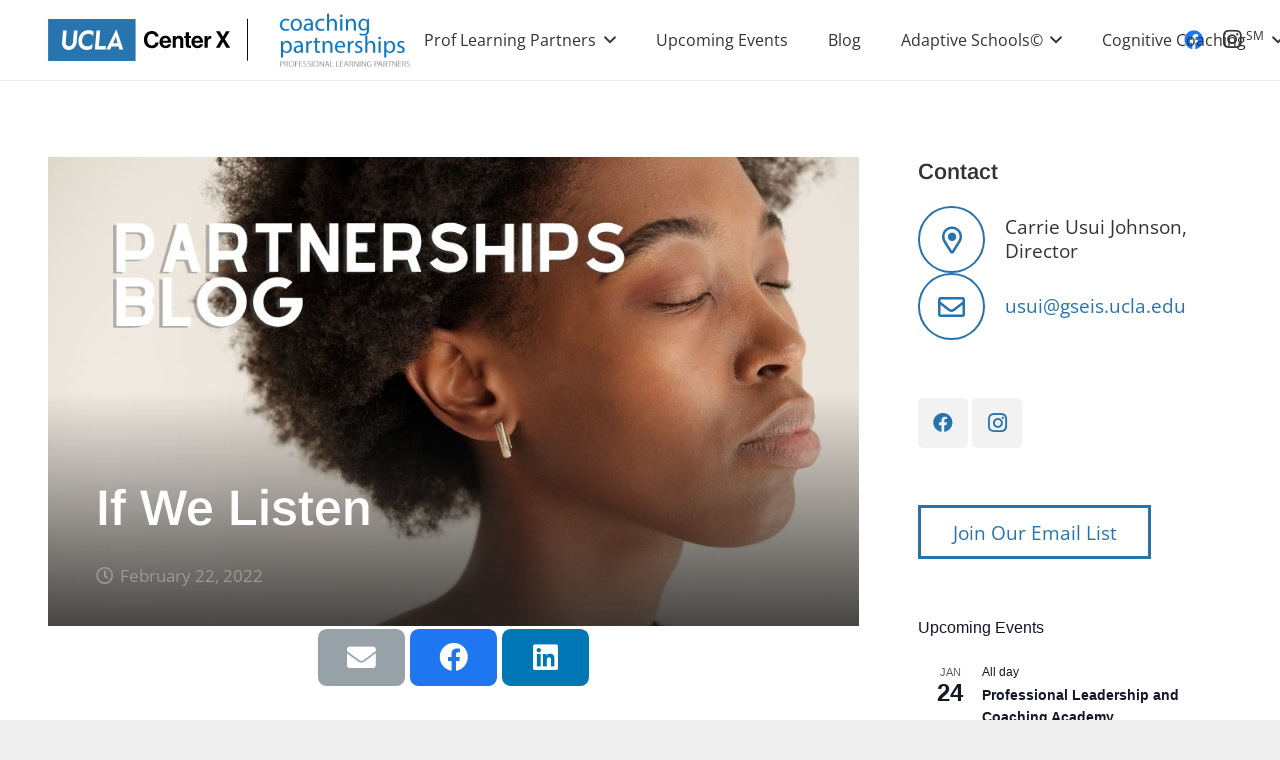

--- FILE ---
content_type: image/svg+xml
request_url: https://centerx.gseis.ucla.edu/wp-content/uploads/2017/07/Center-X-Co-logo.svg
body_size: 2732
content:
<?xml version="1.0" encoding="UTF-8"?> <svg xmlns="http://www.w3.org/2000/svg" id="Layer_1" viewBox="0 0 231 84"><defs><style>.cls-1{fill:#fff;}.cls-2{fill:#2774ae;}.cls-3{fill:none;stroke:#000;stroke-miterlimit:10;}</style></defs><g id="Boxed_Black"><path d="M120.75,41.65c0-5.14,3.2-9.06,8.32-9.06,4.27,0,6.79,2.54,7.15,5.84h-3.49c-.28-1.77-1.87-3.03-3.66-2.89-3.2,0-4.73,2.67-4.73,6.11s1.84,6.09,4.75,6.09c1.86.14,3.51-1.2,3.74-3.05h3.44c-.1,1.56-.78,3.02-1.92,4.09-1.44,1.29-3.33,1.95-5.26,1.84-4.87,0-8.34-3.75-8.34-8.97Z"></path><path d="M137.19,44c0-3.69,2.5-6.55,6.14-6.55,4,0,6.13,3.06,6.13,7.5h-9c.24,1.91,1.31,3.1,3.18,3.1,1.05.09,2.04-.53,2.4-1.53h3.25c-.46,2.21-2.43,4.07-5.63,4.07-4.14.03-6.47-2.85-6.47-6.59ZM140.49,42.67h5.51c.03-1.45-1.12-2.64-2.57-2.67-.02,0-.03,0-.05,0-1.75,0-2.6,1.07-2.89,2.7v-.03Z"></path><path d="M154.17,39.52h.07c.76-1.3,2.18-2.07,3.69-2,2.57,0,4.29,1.94,4.29,4.66v8.12h-3.3v-7.68c.12-1.14-.71-2.15-1.85-2.27-.1-.01-.2-.01-.3,0-1.44.04-2.58,1.24-2.54,2.68,0,.06,0,.13.01.19v7h-3.24v-12.39h3.22l-.05,1.7Z"></path><path d="M163.13,37.82h1.72v-3.88h3.22v3.88h2.14v2.18h-2.14v6.6c-.08.6.34,1.16.94,1.24.1.01.2.01.3,0h1v2.43h-2.06c-1.6,0-3.37-.63-3.37-3v-7.27h-1.72l-.03-2.18Z"></path><path d="M170.78,44c0-3.69,2.5-6.55,6.14-6.55,4,0,6.13,3.06,6.13,7.5h-9c.24,1.91,1.31,3.1,3.18,3.1,1.06.1,2.04-.53,2.4-1.53h3.25c-.46,2.21-2.43,4.07-5.63,4.07-4.14.03-6.47-2.85-6.47-6.59ZM174.08,42.67h5.53c.03-1.45-1.12-2.64-2.57-2.67-.01,0-.03,0-.04,0-1.78,0-2.63,1.07-2.92,2.7v-.03Z"></path><path d="M187.71,39.81h.08c.75-1.4,1.6-2.13,3.05-2.13.26-.02.53.02.78.1v2.88h-.08c-2.15-.22-3.71.92-3.71,3.54v6.06h-3.29v-12.44h3.17v1.99Z"></path><path d="M201.85,41.19l-5.19-8.26h4l3.2,5.48h.05l3.2-5.48h3.84l-5.1,8.24,5.75,9.09h-4.1l-3.54-6.33h0l-3.59,6.33h-4l5.48-9.07Z"></path><rect class="cls-2" x="20" y="20" width="92" height="44"></rect><path class="cls-1" d="M34.71,46.23c-.04-.74-.04-1.48,0-2.22l1-12h3.85l-1,12.1c-.23,2.62.78,4.48,3.34,4.48s4-1.9,4.24-4.22l1.03-12.37h3.83l-1,12.22c-.42,4.71-3.48,8.23-8.43,8.23-3.85,0-6.34-2.55-6.81-6.22"></path><path class="cls-1" d="M51.9,42.17c.51-5.76,4.32-10.53,10.89-10.53,1.8-.03,3.56.49,5.06,1.49l-.44,4.76c-1.14-1.61-3.03-2.51-5-2.37-4.1,0-6.34,2.9-6.66,6.57s1.49,6.48,5.46,6.48c2.1,0,4.1-.89,5.49-2.47l-.4,4.9c-1.63.95-3.48,1.47-5.37,1.5-6.51,0-9.49-4.93-9-10.32"></path><path class="cls-1" d="M70.93,32h3.84l-1.41,16.3h7.51c0,.2-.35,3.77-.35,3.77h-11.34l1.75-20.07Z"></path><path class="cls-1" d="M90.93,39.49c.12-.27.22-.55.29-.84h.06c.02.29.07.57.15.85.21.91,1.7,6,1.7,6h-4.85s2.6-5.85,2.65-6M91.93,31.11h-.27l-10.52,20.89h4.08l1.48-3.18h7.4l.9,3.18h4.1l-7.17-20.89Z"></path></g><line class="cls-3" x1="229.71" y1="19.81" x2="229.71" y2="63.8"></line></svg> 